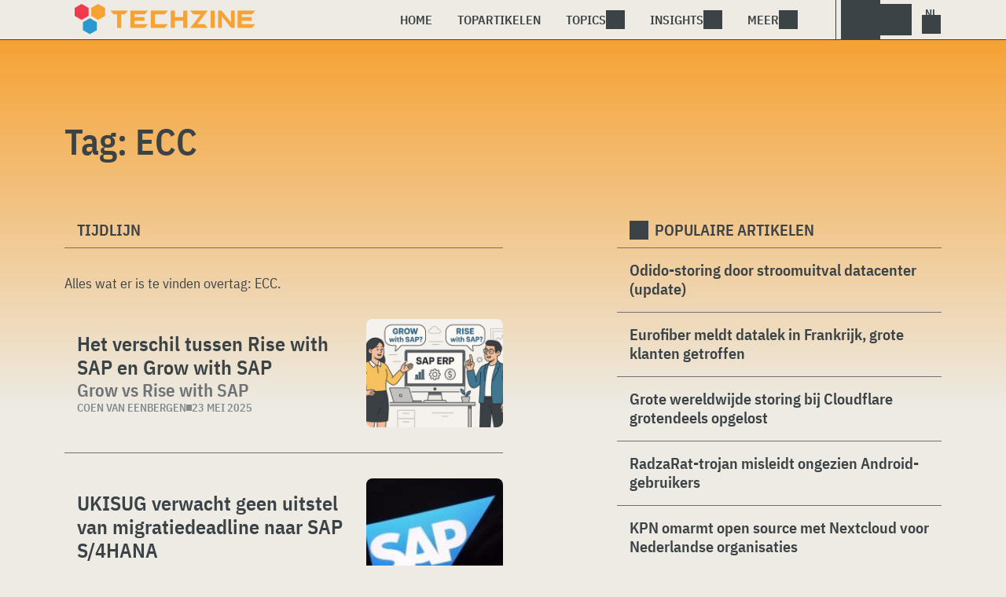

--- FILE ---
content_type: text/html; charset=UTF-8
request_url: https://www.techzine.nl/tag/ecc/
body_size: 11020
content:
<!DOCTYPE html>
<html class="theme-light" lang="nl-NL" prefix="og: http://ogp.me/ns#">
<head>
<meta charset="UTF-8">
<meta name="viewport" content="width=device-width, initial-scale=1">
<meta name="referrer" content="always">
    <link rel="apple-touch-icon" sizes="180x180" href="/wp-content/icons/apple-touch-icon.png">
    <link rel="icon" type="image/png" sizes="32x32" href="/wp-content/icons/favicon-32x32.png">
    <link rel="icon" type="image/png" sizes="16x16" href="/wp-content/icons/favicon-16x16.png">
    <link rel="manifest" href="/wp-content/icons/site.webmanifest">
    <link rel="mask-icon" href="/wp-content/icons/safari-pinned-tab.svg" color="#f6a234">
    <link rel="shortcut icon" href="/wp-content/icons/favicon.ico">
    <meta name="msapplication-TileColor" content="#f6a234">
    <meta name="msapplication-config" content="/wp-content/icons/browserconfig.xml">
    <meta name="theme-color" content="#f6a234">
    <link rel="profile" href="http://gmpg.org/xfn/11">
    <link rel="preconnect" href="https://cdn-cookieyes.com" />
<link rel="preconnect" href="https://service.techzine.nl" />
<link rel="preconnect" href="https://www.ictmagazine.nl" />
<link rel="preconnect" href="https://media.dolphin.pub" />
<link rel="preconnect" href="https://snap.licdn.com" /><meta name='robots' content='noindex, follow' />

	<!-- This site is optimized with the Yoast SEO Premium plugin v26.4 (Yoast SEO v26.4) - https://yoast.com/wordpress/plugins/seo/ -->
	<title>ECC Archieven - Techzine.nl</title>
	<meta name="description" content="Een overzicht van alle artikelen met de Tag: ECC" />
	<meta property="og:locale" content="nl_NL" />
	<meta property="og:type" content="article" />
	<meta property="og:title" content="ECC Archieven" />
	<meta property="og:description" content="Een overzicht van alle artikelen met de Tag: ECC" />
	<meta property="og:url" content="https://www.techzine.nl/tag/ecc/" />
	<meta property="og:site_name" content="Techzine.nl" />
	<meta property="og:image" content="https://www.techzine.nl/wp-content/uploads/2022/03/logo.png" />
	<meta property="og:image:width" content="1176" />
	<meta property="og:image:height" content="200" />
	<meta property="og:image:type" content="image/png" />
	<meta name="twitter:card" content="summary_large_image" />
	<meta name="twitter:site" content="@techzine" />
	<script type="application/ld+json" class="yoast-schema-graph">{"@context":"https://schema.org","@graph":[{"@type":"CollectionPage","@id":"https://www.techzine.nl/tag/ecc/","url":"https://www.techzine.nl/tag/ecc/","name":"ECC Archieven - Techzine.nl","isPartOf":{"@id":"https://www.techzine.nl/#website"},"primaryImageOfPage":{"@id":"https://www.techzine.nl/tag/ecc/#primaryimage"},"image":{"@id":"https://www.techzine.nl/tag/ecc/#primaryimage"},"thumbnailUrl":"https://www.techzine.nl/wp-content/uploads/2025/05/grow-with-sap-vs-rise-with-sap.png","description":"Een overzicht van alle artikelen met de Tag: ECC","breadcrumb":{"@id":"https://www.techzine.nl/tag/ecc/#breadcrumb"},"inLanguage":"nl-NL"},{"@type":"ImageObject","inLanguage":"nl-NL","@id":"https://www.techzine.nl/tag/ecc/#primaryimage","url":"https://www.techzine.nl/wp-content/uploads/2025/05/grow-with-sap-vs-rise-with-sap.png","contentUrl":"https://www.techzine.nl/wp-content/uploads/2025/05/grow-with-sap-vs-rise-with-sap.png","width":1536,"height":1024,"caption":"Twee mensen bespreken SAP ERP op kantoor, met een computer waarop grafieken worden weergegeven en de woorden \"GROEI met SAP?\" en \"STIJGEN met SAP?\" in tekstballonnen erboven."},{"@type":"BreadcrumbList","@id":"https://www.techzine.nl/tag/ecc/#breadcrumb","itemListElement":[{"@type":"ListItem","position":1,"name":"Techzine","item":"https://www.techzine.nl/"},{"@type":"ListItem","position":2,"name":"ECC"}]},{"@type":"WebSite","@id":"https://www.techzine.nl/#website","url":"https://www.techzine.nl/","name":"Techzine.nl","description":"Your single source of truth","publisher":{"@id":"https://www.techzine.nl/#organization"},"potentialAction":[{"@type":"SearchAction","target":{"@type":"EntryPoint","urlTemplate":"https://www.techzine.nl/?s={search_term_string}"},"query-input":{"@type":"PropertyValueSpecification","valueRequired":true,"valueName":"search_term_string"}}],"inLanguage":"nl-NL"},{"@type":"Organization","@id":"https://www.techzine.nl/#organization","name":"Techzine","alternateName":"Dolphin Publications","url":"https://www.techzine.nl/","logo":{"@type":"ImageObject","inLanguage":"nl-NL","@id":"https://www.techzine.nl/#/schema/logo/image/","url":"https://www.techzine.nl/wp-content/uploads/2024/07/icon.png","contentUrl":"https://www.techzine.nl/wp-content/uploads/2024/07/icon.png","width":500,"height":500,"caption":"Techzine"},"image":{"@id":"https://www.techzine.nl/#/schema/logo/image/"},"sameAs":["https://www.facebook.com/techzinenl/","https://x.com/techzine","https://www.instagram.com/techzine/","https://www.linkedin.com/company/techzine-nl","https://www.youtube.com/user/techzine"],"description":"Uitgever van meerdere IT-titels in meerdere talen; Techzine en ICTMagazine","email":"info@dolphin.pub","telephone":"+31736233237","legalName":"Dolphin Publications B.V.","foundingDate":"2002-09-26","vatID":"NL861392978B01","numberOfEmployees":{"@type":"QuantitativeValue","minValue":"11","maxValue":"50"}}]}</script>
	<!-- / Yoast SEO Premium plugin. -->


<link rel='dns-prefetch' href='//www.techzine.nl' />
<link rel="alternate" type="application/rss+xml" title="Techzine.nl &raquo; feed" href="https://www.techzine.nl/feed/" />
<style type="text/css">.brave_popup{display:none}</style><script data-no-optimize="1"> var brave_popup_data = {}; var bravepop_emailValidation=false; var brave_popup_videos = {};  var brave_popup_formData = {};var brave_popup_adminUser = false; var brave_popup_pageInfo = {"type":"tag","pageID":"","singleType":""};  var bravepop_emailSuggestions={};</script><style id='wp-img-auto-sizes-contain-inline-css' type='text/css'>
img:is([sizes=auto i],[sizes^="auto," i]){contain-intrinsic-size:3000px 1500px}
/*# sourceURL=wp-img-auto-sizes-contain-inline-css */
</style>
<style id='wp-block-library-inline-css' type='text/css'>
:root{--wp-block-synced-color:#7a00df;--wp-block-synced-color--rgb:122,0,223;--wp-bound-block-color:var(--wp-block-synced-color);--wp-editor-canvas-background:#ddd;--wp-admin-theme-color:#007cba;--wp-admin-theme-color--rgb:0,124,186;--wp-admin-theme-color-darker-10:#006ba1;--wp-admin-theme-color-darker-10--rgb:0,107,160.5;--wp-admin-theme-color-darker-20:#005a87;--wp-admin-theme-color-darker-20--rgb:0,90,135;--wp-admin-border-width-focus:2px}@media (min-resolution:192dpi){:root{--wp-admin-border-width-focus:1.5px}}.wp-element-button{cursor:pointer}:root .has-very-light-gray-background-color{background-color:#eee}:root .has-very-dark-gray-background-color{background-color:#313131}:root .has-very-light-gray-color{color:#eee}:root .has-very-dark-gray-color{color:#313131}:root .has-vivid-green-cyan-to-vivid-cyan-blue-gradient-background{background:linear-gradient(135deg,#00d084,#0693e3)}:root .has-purple-crush-gradient-background{background:linear-gradient(135deg,#34e2e4,#4721fb 50%,#ab1dfe)}:root .has-hazy-dawn-gradient-background{background:linear-gradient(135deg,#faaca8,#dad0ec)}:root .has-subdued-olive-gradient-background{background:linear-gradient(135deg,#fafae1,#67a671)}:root .has-atomic-cream-gradient-background{background:linear-gradient(135deg,#fdd79a,#004a59)}:root .has-nightshade-gradient-background{background:linear-gradient(135deg,#330968,#31cdcf)}:root .has-midnight-gradient-background{background:linear-gradient(135deg,#020381,#2874fc)}:root{--wp--preset--font-size--normal:16px;--wp--preset--font-size--huge:42px}.has-regular-font-size{font-size:1em}.has-larger-font-size{font-size:2.625em}.has-normal-font-size{font-size:var(--wp--preset--font-size--normal)}.has-huge-font-size{font-size:var(--wp--preset--font-size--huge)}.has-text-align-center{text-align:center}.has-text-align-left{text-align:left}.has-text-align-right{text-align:right}.has-fit-text{white-space:nowrap!important}#end-resizable-editor-section{display:none}.aligncenter{clear:both}.items-justified-left{justify-content:flex-start}.items-justified-center{justify-content:center}.items-justified-right{justify-content:flex-end}.items-justified-space-between{justify-content:space-between}.screen-reader-text{border:0;clip-path:inset(50%);height:1px;margin:-1px;overflow:hidden;padding:0;position:absolute;width:1px;word-wrap:normal!important}.screen-reader-text:focus{background-color:#ddd;clip-path:none;color:#444;display:block;font-size:1em;height:auto;left:5px;line-height:normal;padding:15px 23px 14px;text-decoration:none;top:5px;width:auto;z-index:100000}html :where(.has-border-color){border-style:solid}html :where([style*=border-top-color]){border-top-style:solid}html :where([style*=border-right-color]){border-right-style:solid}html :where([style*=border-bottom-color]){border-bottom-style:solid}html :where([style*=border-left-color]){border-left-style:solid}html :where([style*=border-width]){border-style:solid}html :where([style*=border-top-width]){border-top-style:solid}html :where([style*=border-right-width]){border-right-style:solid}html :where([style*=border-bottom-width]){border-bottom-style:solid}html :where([style*=border-left-width]){border-left-style:solid}html :where(img[class*=wp-image-]){height:auto;max-width:100%}:where(figure){margin:0 0 1em}html :where(.is-position-sticky){--wp-admin--admin-bar--position-offset:var(--wp-admin--admin-bar--height,0px)}@media screen and (max-width:600px){html :where(.is-position-sticky){--wp-admin--admin-bar--position-offset:0px}}

/*# sourceURL=wp-block-library-inline-css */
</style><style id='global-styles-inline-css' type='text/css'>
:root{--wp--preset--aspect-ratio--square: 1;--wp--preset--aspect-ratio--4-3: 4/3;--wp--preset--aspect-ratio--3-4: 3/4;--wp--preset--aspect-ratio--3-2: 3/2;--wp--preset--aspect-ratio--2-3: 2/3;--wp--preset--aspect-ratio--16-9: 16/9;--wp--preset--aspect-ratio--9-16: 9/16;--wp--preset--color--black: #000000;--wp--preset--color--cyan-bluish-gray: #abb8c3;--wp--preset--color--white: #ffffff;--wp--preset--color--pale-pink: #f78da7;--wp--preset--color--vivid-red: #cf2e2e;--wp--preset--color--luminous-vivid-orange: #ff6900;--wp--preset--color--luminous-vivid-amber: #fcb900;--wp--preset--color--light-green-cyan: #7bdcb5;--wp--preset--color--vivid-green-cyan: #00d084;--wp--preset--color--pale-cyan-blue: #8ed1fc;--wp--preset--color--vivid-cyan-blue: #0693e3;--wp--preset--color--vivid-purple: #9b51e0;--wp--preset--gradient--vivid-cyan-blue-to-vivid-purple: linear-gradient(135deg,rgb(6,147,227) 0%,rgb(155,81,224) 100%);--wp--preset--gradient--light-green-cyan-to-vivid-green-cyan: linear-gradient(135deg,rgb(122,220,180) 0%,rgb(0,208,130) 100%);--wp--preset--gradient--luminous-vivid-amber-to-luminous-vivid-orange: linear-gradient(135deg,rgb(252,185,0) 0%,rgb(255,105,0) 100%);--wp--preset--gradient--luminous-vivid-orange-to-vivid-red: linear-gradient(135deg,rgb(255,105,0) 0%,rgb(207,46,46) 100%);--wp--preset--gradient--very-light-gray-to-cyan-bluish-gray: linear-gradient(135deg,rgb(238,238,238) 0%,rgb(169,184,195) 100%);--wp--preset--gradient--cool-to-warm-spectrum: linear-gradient(135deg,rgb(74,234,220) 0%,rgb(151,120,209) 20%,rgb(207,42,186) 40%,rgb(238,44,130) 60%,rgb(251,105,98) 80%,rgb(254,248,76) 100%);--wp--preset--gradient--blush-light-purple: linear-gradient(135deg,rgb(255,206,236) 0%,rgb(152,150,240) 100%);--wp--preset--gradient--blush-bordeaux: linear-gradient(135deg,rgb(254,205,165) 0%,rgb(254,45,45) 50%,rgb(107,0,62) 100%);--wp--preset--gradient--luminous-dusk: linear-gradient(135deg,rgb(255,203,112) 0%,rgb(199,81,192) 50%,rgb(65,88,208) 100%);--wp--preset--gradient--pale-ocean: linear-gradient(135deg,rgb(255,245,203) 0%,rgb(182,227,212) 50%,rgb(51,167,181) 100%);--wp--preset--gradient--electric-grass: linear-gradient(135deg,rgb(202,248,128) 0%,rgb(113,206,126) 100%);--wp--preset--gradient--midnight: linear-gradient(135deg,rgb(2,3,129) 0%,rgb(40,116,252) 100%);--wp--preset--font-size--small: 13px;--wp--preset--font-size--medium: 20px;--wp--preset--font-size--large: 36px;--wp--preset--font-size--x-large: 42px;--wp--preset--spacing--20: 0.44rem;--wp--preset--spacing--30: 0.67rem;--wp--preset--spacing--40: 1rem;--wp--preset--spacing--50: 1.5rem;--wp--preset--spacing--60: 2.25rem;--wp--preset--spacing--70: 3.38rem;--wp--preset--spacing--80: 5.06rem;--wp--preset--shadow--natural: 6px 6px 9px rgba(0, 0, 0, 0.2);--wp--preset--shadow--deep: 12px 12px 50px rgba(0, 0, 0, 0.4);--wp--preset--shadow--sharp: 6px 6px 0px rgba(0, 0, 0, 0.2);--wp--preset--shadow--outlined: 6px 6px 0px -3px rgb(255, 255, 255), 6px 6px rgb(0, 0, 0);--wp--preset--shadow--crisp: 6px 6px 0px rgb(0, 0, 0);}:where(.is-layout-flex){gap: 0.5em;}:where(.is-layout-grid){gap: 0.5em;}body .is-layout-flex{display: flex;}.is-layout-flex{flex-wrap: wrap;align-items: center;}.is-layout-flex > :is(*, div){margin: 0;}body .is-layout-grid{display: grid;}.is-layout-grid > :is(*, div){margin: 0;}:where(.wp-block-columns.is-layout-flex){gap: 2em;}:where(.wp-block-columns.is-layout-grid){gap: 2em;}:where(.wp-block-post-template.is-layout-flex){gap: 1.25em;}:where(.wp-block-post-template.is-layout-grid){gap: 1.25em;}.has-black-color{color: var(--wp--preset--color--black) !important;}.has-cyan-bluish-gray-color{color: var(--wp--preset--color--cyan-bluish-gray) !important;}.has-white-color{color: var(--wp--preset--color--white) !important;}.has-pale-pink-color{color: var(--wp--preset--color--pale-pink) !important;}.has-vivid-red-color{color: var(--wp--preset--color--vivid-red) !important;}.has-luminous-vivid-orange-color{color: var(--wp--preset--color--luminous-vivid-orange) !important;}.has-luminous-vivid-amber-color{color: var(--wp--preset--color--luminous-vivid-amber) !important;}.has-light-green-cyan-color{color: var(--wp--preset--color--light-green-cyan) !important;}.has-vivid-green-cyan-color{color: var(--wp--preset--color--vivid-green-cyan) !important;}.has-pale-cyan-blue-color{color: var(--wp--preset--color--pale-cyan-blue) !important;}.has-vivid-cyan-blue-color{color: var(--wp--preset--color--vivid-cyan-blue) !important;}.has-vivid-purple-color{color: var(--wp--preset--color--vivid-purple) !important;}.has-black-background-color{background-color: var(--wp--preset--color--black) !important;}.has-cyan-bluish-gray-background-color{background-color: var(--wp--preset--color--cyan-bluish-gray) !important;}.has-white-background-color{background-color: var(--wp--preset--color--white) !important;}.has-pale-pink-background-color{background-color: var(--wp--preset--color--pale-pink) !important;}.has-vivid-red-background-color{background-color: var(--wp--preset--color--vivid-red) !important;}.has-luminous-vivid-orange-background-color{background-color: var(--wp--preset--color--luminous-vivid-orange) !important;}.has-luminous-vivid-amber-background-color{background-color: var(--wp--preset--color--luminous-vivid-amber) !important;}.has-light-green-cyan-background-color{background-color: var(--wp--preset--color--light-green-cyan) !important;}.has-vivid-green-cyan-background-color{background-color: var(--wp--preset--color--vivid-green-cyan) !important;}.has-pale-cyan-blue-background-color{background-color: var(--wp--preset--color--pale-cyan-blue) !important;}.has-vivid-cyan-blue-background-color{background-color: var(--wp--preset--color--vivid-cyan-blue) !important;}.has-vivid-purple-background-color{background-color: var(--wp--preset--color--vivid-purple) !important;}.has-black-border-color{border-color: var(--wp--preset--color--black) !important;}.has-cyan-bluish-gray-border-color{border-color: var(--wp--preset--color--cyan-bluish-gray) !important;}.has-white-border-color{border-color: var(--wp--preset--color--white) !important;}.has-pale-pink-border-color{border-color: var(--wp--preset--color--pale-pink) !important;}.has-vivid-red-border-color{border-color: var(--wp--preset--color--vivid-red) !important;}.has-luminous-vivid-orange-border-color{border-color: var(--wp--preset--color--luminous-vivid-orange) !important;}.has-luminous-vivid-amber-border-color{border-color: var(--wp--preset--color--luminous-vivid-amber) !important;}.has-light-green-cyan-border-color{border-color: var(--wp--preset--color--light-green-cyan) !important;}.has-vivid-green-cyan-border-color{border-color: var(--wp--preset--color--vivid-green-cyan) !important;}.has-pale-cyan-blue-border-color{border-color: var(--wp--preset--color--pale-cyan-blue) !important;}.has-vivid-cyan-blue-border-color{border-color: var(--wp--preset--color--vivid-cyan-blue) !important;}.has-vivid-purple-border-color{border-color: var(--wp--preset--color--vivid-purple) !important;}.has-vivid-cyan-blue-to-vivid-purple-gradient-background{background: var(--wp--preset--gradient--vivid-cyan-blue-to-vivid-purple) !important;}.has-light-green-cyan-to-vivid-green-cyan-gradient-background{background: var(--wp--preset--gradient--light-green-cyan-to-vivid-green-cyan) !important;}.has-luminous-vivid-amber-to-luminous-vivid-orange-gradient-background{background: var(--wp--preset--gradient--luminous-vivid-amber-to-luminous-vivid-orange) !important;}.has-luminous-vivid-orange-to-vivid-red-gradient-background{background: var(--wp--preset--gradient--luminous-vivid-orange-to-vivid-red) !important;}.has-very-light-gray-to-cyan-bluish-gray-gradient-background{background: var(--wp--preset--gradient--very-light-gray-to-cyan-bluish-gray) !important;}.has-cool-to-warm-spectrum-gradient-background{background: var(--wp--preset--gradient--cool-to-warm-spectrum) !important;}.has-blush-light-purple-gradient-background{background: var(--wp--preset--gradient--blush-light-purple) !important;}.has-blush-bordeaux-gradient-background{background: var(--wp--preset--gradient--blush-bordeaux) !important;}.has-luminous-dusk-gradient-background{background: var(--wp--preset--gradient--luminous-dusk) !important;}.has-pale-ocean-gradient-background{background: var(--wp--preset--gradient--pale-ocean) !important;}.has-electric-grass-gradient-background{background: var(--wp--preset--gradient--electric-grass) !important;}.has-midnight-gradient-background{background: var(--wp--preset--gradient--midnight) !important;}.has-small-font-size{font-size: var(--wp--preset--font-size--small) !important;}.has-medium-font-size{font-size: var(--wp--preset--font-size--medium) !important;}.has-large-font-size{font-size: var(--wp--preset--font-size--large) !important;}.has-x-large-font-size{font-size: var(--wp--preset--font-size--x-large) !important;}
/*# sourceURL=global-styles-inline-css */
</style>

<style id='classic-theme-styles-inline-css' type='text/css'>
/*! This file is auto-generated */
.wp-block-button__link{color:#fff;background-color:#32373c;border-radius:9999px;box-shadow:none;text-decoration:none;padding:calc(.667em + 2px) calc(1.333em + 2px);font-size:1.125em}.wp-block-file__button{background:#32373c;color:#fff;text-decoration:none}
/*# sourceURL=/wp-includes/css/classic-themes.min.css */
</style>
<link rel='stylesheet' id='ep_general_styles-css' href='https://www.techzine.nl/wp-content/plugins/elasticpress/dist/css/general-styles.css?ver=66295efe92a630617c00' type='text/css' media='all' />
<link rel='stylesheet' id='techzinev11-style-css' href='https://www.techzine.nl/wp-content/themes/techzinev11/css/style.css?ver=2025071605' type='text/css' media='screen' />
<link rel='stylesheet' id='techzinev11-style-mobile-css' href='https://www.techzine.nl/wp-content/themes/techzinev11/css/style-mobile.css?ver=2025071605' type='text/css' media='screen and (max-width: 1023.9px)' />
<script type="text/javascript" src="https://www.techzine.nl/wp-includes/js/jquery/jquery.min.js?ver=3.7.1" id="jquery-core-js"></script>
<script type="text/javascript" src="https://www.techzine.nl/wp-includes/js/jquery/jquery-migrate.min.js?ver=3.4.1" id="jquery-migrate-js"></script>
<script type="text/javascript">
	var crph = null; var e=window;
	(function(e,t,o,n,p,r,i){e.crpAlias=n;e[e.crpAlias]=e[e.crpAlias]||function(){(e[e.crpAlias].q=e[e.crpAlias].q||[]).push(arguments)};e[e.crpAlias].l=(new Date).getTime();r=t.createElement("script");r.src=o;r.async=true;i=t.getElementsByTagName("script")[0];i.parentNode.insertBefore(r,i)})(window,document,"https://service.techzine.nl/js/events.js","crp"); crph=window.location.toString().match('crph=(.*?)(&|$)')||null; if(crph!=null){crph=crph[1];}else{crph='';}crp('track', crph);
	 
</script><script>var _aso = _aso || {}; _aso.cmp = true; _aso.no_campaign_dups = true; var screenWidth = window.innerWidth || document.documentElement.clientWidth || document.body.clientWidth;</script>

<script id="cookieyes" async type="text/javascript" src="https://cdn-cookieyes.com/client_data/91d79bda1b79f392a9281f2d/script.js"></script>
<script defer data-domain="techzine.nl" src="https://service.techzine.nl/pl/script.js"></script>
<script data-cfasync="false" async src="https://media.dolphin.pub/js/code.min.js"></script>




<link rel="icon" href="https://www.techzine.nl/wp-content/uploads/2024/06/cropped-icon-32x32.png" sizes="32x32" />
<link rel="icon" href="https://www.techzine.nl/wp-content/uploads/2024/06/cropped-icon-192x192.png" sizes="192x192" />
<link rel="apple-touch-icon" href="https://www.techzine.nl/wp-content/uploads/2024/06/cropped-icon-180x180.png" />
<meta name="msapplication-TileImage" content="https://www.techzine.nl/wp-content/uploads/2024/06/cropped-icon-270x270.png" />
<link rel='stylesheet' id='bravepop_front_css-css' href='https://www.techzine.nl/wp-content/plugins/bravepopup-pro/assets/css/frontend.min.css?ver=6.9' type='text/css' media='all' />
</head>
<body class="archive tag tag-ecc tag-13720 wp-theme-techzinev11 techzinenl">
    <header class="site-header" id="header">
        <a class="skip-link screen-reader-text" href="#main">Skip to content</a>
        <div class="header-wrapper">
            <div class="container">
                <div id="logo"><a href="https://www.techzine.nl/" rel="home">
                                    <span>Techzine Nederland</span>
                                </a></div>
                <div id="menu">
                    <div class="button dropdown-toggle navbar-toggle" data-bs-toggle="dropdown" data-bs-target=".nav-dropdown"><span></span></div>
                    <nav id="site-navigation" class="dropdown-menu depth_0 nav-dropdown">
                        <form action="/" method="get" class="mobilesearch">
                            <input type="text" name="s" id="s" value="" placeholder="Search for...">
                            <button type="submit" class="search_icon"></button>
                            <input type="hidden" name="years" value="2025,2024,2023,2022,2021">
                        </form>
                        <ul id="menu-master" class="navbar-nav "><li  id="menu-item-481208" class="menu-item menu-item-type-custom menu-item-object-custom nav-item nav-item-481208"><a href="/" class="nav-link ">Home</a></li>
<li  id="menu-item-481219" class="menu-item menu-item-type-post_type menu-item-object-page nav-item nav-item-481219"><a href="https://www.techzine.nl/topstories/" class="nav-link ">Topartikelen</a></li>
<li  id="menu-item-481218" class="menu-item menu-item-type-custom menu-item-object-custom menu-item-has-children dropdown nav-item nav-item-481218"><a href="#" class="nav-link  dropdown-toggle" data-bs-toggle="dropdown" aria-haspopup="true" aria-expanded="false">Topics</a>
<ul class="dropdown-menu  depth_0">
	<li  id="menu-item-481209" class="menu-item menu-item-type-taxonomy menu-item-object-category nav-item nav-item-481209"><a href="https://www.techzine.nl/analytics/" class="dropdown-item ">Analytics</a></li>
	<li  id="menu-item-481210" class="menu-item menu-item-type-taxonomy menu-item-object-category nav-item nav-item-481210"><a href="https://www.techzine.nl/applications/" class="dropdown-item ">Applications</a></li>
	<li  id="menu-item-481211" class="menu-item menu-item-type-taxonomy menu-item-object-category nav-item nav-item-481211"><a href="https://www.techzine.nl/collaboration/" class="dropdown-item ">Collaboration</a></li>
	<li  id="menu-item-481212" class="menu-item menu-item-type-taxonomy menu-item-object-category nav-item nav-item-481212"><a href="https://www.techzine.nl/data-management/" class="dropdown-item ">Data Management</a></li>
	<li  id="menu-item-481213" class="menu-item menu-item-type-taxonomy menu-item-object-category nav-item nav-item-481213"><a href="https://www.techzine.nl/devices/" class="dropdown-item ">Devices</a></li>
	<li  id="menu-item-481214" class="menu-item menu-item-type-taxonomy menu-item-object-category nav-item nav-item-481214"><a href="https://www.techzine.nl/devops/" class="dropdown-item ">Devops</a></li>
	<li  id="menu-item-481215" class="menu-item menu-item-type-taxonomy menu-item-object-category nav-item nav-item-481215"><a href="https://www.techzine.nl/infrastructure/" class="dropdown-item ">Infrastructure</a></li>
	<li  id="menu-item-481216" class="menu-item menu-item-type-taxonomy menu-item-object-category nav-item nav-item-481216"><a href="https://www.techzine.nl/privacy-compliance/" class="dropdown-item ">Privacy &amp; Compliance</a></li>
	<li  id="menu-item-481217" class="menu-item menu-item-type-taxonomy menu-item-object-category nav-item nav-item-481217"><a href="https://www.techzine.nl/security/" class="dropdown-item ">Security</a></li>
</ul>
</li>
<li  id="menu-item-481220" class="menu-item menu-item-type-custom menu-item-object-custom menu-item-has-children dropdown nav-item nav-item-481220"><a href="#" class="nav-link  dropdown-toggle" data-bs-toggle="dropdown" aria-haspopup="true" aria-expanded="false">Insights</a>
<ul class="dropdown-menu  depth_0">
	<li  id="menu-item-481224" class="menu-item menu-item-type-post_type menu-item-object-page nav-item nav-item-481224"><a href="https://www.techzine.nl/insights/" class="dropdown-item ">Alle Insights</a></li>
	<li  id="menu-item-561617" class="menu-item menu-item-type-taxonomy menu-item-object-insights nav-item nav-item-561617"><a href="https://www.techzine.nl/insights/agentic-ai/" class="dropdown-item ">Agentic AI</a></li>
	<li  id="menu-item-549657" class="menu-item menu-item-type-taxonomy menu-item-object-insights nav-item nav-item-549657"><a href="https://www.techzine.nl/insights/analytics/" class="dropdown-item ">Analytics</a></li>
	<li  id="menu-item-548659" class="menu-item menu-item-type-taxonomy menu-item-object-insights nav-item nav-item-548659"><a href="https://www.techzine.nl/insights/cloud-erp/" class="dropdown-item ">Cloud ERP</a></li>
	<li  id="menu-item-554651" class="menu-item menu-item-type-taxonomy menu-item-object-insights nav-item nav-item-554651"><a href="https://www.techzine.nl/insights/data-fabrics/" class="dropdown-item ">Data Fabrics</a></li>
	<li  id="menu-item-547977" class="menu-item menu-item-type-taxonomy menu-item-object-insights nav-item nav-item-547977"><a href="https://www.techzine.nl/insights/generatieve-ai/" class="dropdown-item ">Generatieve AI</a></li>
	<li  id="menu-item-547978" class="menu-item menu-item-type-taxonomy menu-item-object-insights nav-item nav-item-547978"><a href="https://www.techzine.nl/insights/it-in-retail/" class="dropdown-item ">IT in Retail</a></li>
	<li  id="menu-item-549125" class="menu-item menu-item-type-taxonomy menu-item-object-insights nav-item nav-item-549125"><a href="https://www.techzine.nl/insights/nis2/" class="dropdown-item ">NIS2</a></li>
	<li  id="menu-item-564623" class="menu-item menu-item-type-taxonomy menu-item-object-insights nav-item nav-item-564623"><a href="https://www.techzine.nl/insights/rsac-2025-conference/" class="dropdown-item ">RSAC 2025 Conference</a></li>
	<li  id="menu-item-548658" class="menu-item menu-item-type-taxonomy menu-item-object-insights nav-item nav-item-548658"><a href="https://www.techzine.nl/insights/security-platforms/" class="dropdown-item ">Security Platforms</a></li>
	<li  id="menu-item-554652" class="menu-item menu-item-type-taxonomy menu-item-object-insights nav-item nav-item-554652"><a href="https://www.techzine.nl/insights/sentinelone-de-kracht-van-een-securityplatform/" class="dropdown-item ">SentinelOne</a></li>
</ul>
</li>
<li  id="menu-item-400344" class="menu-item menu-item-type-custom menu-item-object-custom menu-item-has-children dropdown nav-item nav-item-400344"><a href="#" class="nav-link  dropdown-toggle" data-bs-toggle="dropdown" aria-haspopup="true" aria-expanded="false">Meer</a>
<ul class="dropdown-menu  depth_0">
	<li  id="menu-item-432027" class="menu-item menu-item-type-custom menu-item-object-custom nav-item nav-item-432027"><a href="https://www.dolphin.pub" class="dropdown-item ">Word een partner</a></li>
	<li  id="menu-item-432441" class="menu-item menu-item-type-custom menu-item-object-custom nav-item nav-item-432441"><a href="https://www.techzine.nl/over-ons" class="dropdown-item ">Over ons</a></li>
	<li  id="menu-item-432030" class="menu-item menu-item-type-post_type menu-item-object-page nav-item nav-item-432030"><a href="https://www.techzine.nl/contact/" class="dropdown-item ">Contact opnemen</a></li>
	<li  id="menu-item-432029" class="menu-item menu-item-type-post_type menu-item-object-page nav-item nav-item-432029"><a href="https://www.techzine.nl/conditions/" class="dropdown-item ">Algemene voorwaarden</a></li>
	<li  id="menu-item-432028" class="menu-item menu-item-type-post_type menu-item-object-page menu-item-privacy-policy nav-item nav-item-432028"><a href="https://www.techzine.nl/privacy/" class="dropdown-item ">Privacyverklaring</a></li>
</ul>
</li>
</ul>                    </nav>
                    <div class="search_menu_container">
                        <div class="dropdown-toggle search-toggle" data-bs-toggle="dropdown" data-bs-target=".search-dropdown"></div>
                        <div id="search_menu" class="dropdown-menu depth_0 search-dropdown">
                            <form action="/" method="get">
                                    <input type="text" name="s" id="s" value="" placeholder="Search for...">
                                    <button type="submit" class="search_icon"></button>
                                    <input type="hidden" name="years" value="2025,2024,2023">
                            </form>
                        </div>
                    </div>
                    <div class="lights-out"></div>
                    <div class="dropdown-toggle lang-toggle techzinenl" data-bs-toggle="dropdown" data-bs-target=".lang-dropdown"><span></span></div>
                    <div id="lang" class="dropdown-menu depth_0 lang-dropdown">
                        <ul>
                            <li><a href="https://www.techzine.eu" class="tzlink" rel="external">Techzine Global</a></li>
                            <li><a href="https://www.techzine.nl" class="tzlink" rel="external">Techzine Nederland</a></li>
                            <li><a href="https://www.techzine.be" class="tzlink" rel="external">Techzine België</a></li>
                            <li><a href="https://www.techzine.tv" class="tzlink" rel="external">Techzine TV</a></li>
                            <li><div class="divider"></div></li>
                            <li><a href="https://www.ictmagazine.nl" class="ictmaglink" rel="external">ICTMagazine Nederland</a></li>
                            <li><a href="https://www.ictmagazine.nl" class="ictmaglink"  rel="external">ICTMagazine België</a></li>
                        </ul>
                    </div>
                </div>
            </div>
        </div>
        
<div id="breadcrumbs"><span><span><a href="https://www.techzine.nl/">Techzine</a></span>  <span class="breadcrumb_last" aria-current="page">ECC</span></span></div>
    </header>

	<div id="content" class="site-content">
        <div class="color_bar"></div>    <main id="main" class="site-main page" role="main">
        <div class="container">
            <h1 class="entry-title">Tag: <span>ECC</span></h1>
        </div>
                <div class="container chimney">
                        <div id="first_chimney">
                <script>
                    if(screenWidth >= 1000) {
                        var banelm = document.createElement("ins");
                        banelm.setAttribute("data-zone", "99573");
                        banelm.classList.add("aso-zone");
                        document.getElementById('first_chimney').appendChild(banelm);
                    }
                    if(screenWidth < 1000) {
                        var banelm = document.createElement("ins");
                        banelm.setAttribute("data-zone", "99572");
                        banelm.classList.add("aso-zone");
                        document.getElementById('first_chimney').appendChild(banelm);
                    }
                </script>
            </div>
                    </div>
        <div class="columns container">
            <section class="timeline">
                <h2 class="section-link">
                    Tijdlijn                </h2>
                <div class="entry-content">
                    <p>Alles wat er is te vinden overtag: <span>ECC</span>.</p>                </div>

                            <article id="post-565676" class="article-list news post-565676 type-news status-publish has-post-thumbnail category-applications tag-ecc tag-erp tag-grow-with-sap tag-rise-with-sap tag-s4hana-2 tag-sap tag-sap-sapphire">
    <a href="https://www.techzine.nl/nieuws/applications/565676/het-verschil-tussen-rise-with-sap-en-grow-with-sap/" class="img-link" title="Het verschil tussen Rise with SAP en Grow with SAP">
        <img width="450" height="300" src="https://www.techzine.nl/wp-content/uploads/2025/05/grow-with-sap-vs-rise-with-sap-450x300.png" class="cover wp-post-image" alt="Het verschil tussen Rise with SAP en Grow with SAP" loading="lazy" decoding="async" srcset="https://www.techzine.nl/wp-content/uploads/2025/05/grow-with-sap-vs-rise-with-sap-450x300.png 450w, https://www.techzine.nl/wp-content/uploads/2025/05/grow-with-sap-vs-rise-with-sap-1500x1000.png 1500w, https://www.techzine.nl/wp-content/uploads/2025/05/grow-with-sap-vs-rise-with-sap-768x512.png 768w, https://www.techzine.nl/wp-content/uploads/2025/05/grow-with-sap-vs-rise-with-sap.png 1536w" sizes="auto, (max-width: 450px) 100vw, 450px" />    </a>
    <div class="content">
        <span class="article-type"></span>
        <a href="https://www.techzine.nl/nieuws/applications/565676/het-verschil-tussen-rise-with-sap-en-grow-with-sap/" title="Het verschil tussen Rise with SAP en Grow with SAP">
            <h2>Het verschil tussen Rise with SAP en Grow with SAP</h2>
        </a>
                    <h3 class="subtitle">Grow vs Rise with SAP</h3>
                <div class="meta">
            <span class="author"><a href="https://www.techzine.nl/author/coen-van-eenbergen/">Coen van Eenbergen</a></span>            <span class="divider"></span>
            <span class="date">23 mei 2025</span>
        </div>
    </div>
</article><div class="divider"></div><article id="post-512323" class="article-list news post-512323 type-news status-publish has-post-thumbnail category-applications tag-ecc tag-erp tag-s4hana tag-sap tag-sap-ecc tag-sap-s-4hana">
    <a href="https://www.techzine.nl/nieuws/applications/512323/ukisug-verwacht-geen-uitstel-van-migratiedeadline-naar-sap-s-4hana/" class="img-link" title="UKISUG verwacht geen uitstel van migratiedeadline naar SAP S/4HANA">
        <img width="300" height="200" src="https://www.techzine.nl/wp-content/uploads/2020/07/shutterstock_1099314944-300x200.jpg" class="cover wp-post-image" alt="UKISUG verwacht geen uitstel van migratiedeadline naar SAP S/4HANA" loading="lazy" decoding="async" srcset="https://www.techzine.nl/wp-content/uploads/2020/07/shutterstock_1099314944-300x200.jpg 300w, https://www.techzine.nl/wp-content/uploads/2020/07/shutterstock_1099314944-768x512.jpg 768w, https://www.techzine.nl/wp-content/uploads/2020/07/shutterstock_1099314944.jpg 1000w" sizes="auto, (max-width: 300px) 100vw, 300px" />    </a>
    <div class="content">
        <span class="article-type"></span>
        <a href="https://www.techzine.nl/nieuws/applications/512323/ukisug-verwacht-geen-uitstel-van-migratiedeadline-naar-sap-s-4hana/" title="UKISUG verwacht geen uitstel van migratiedeadline naar SAP S/4HANA">
            <h2>UKISUG verwacht geen uitstel van migratiedeadline naar SAP S/4HANA</h2>
        </a>
                    <p class="entry-content">
UKISUG, de belangenvereniging voor Ierse en Britse klanten van SAP, verwacht dat de migratiedeadline van ECC ...</p>
                <div class="meta">
            <span class="author"><a href="https://www.techzine.nl/author/geert/">Geert van der Klugt</a></span>            <span class="divider"></span>
            <span class="date">13 december 2022</span>
        </div>
    </div>
</article><div class="divider"></div><article id="post-437329" class="article-list news post-437329 type-news status-publish has-post-thumbnail category-applications tag-ecc tag-erp tag-s4hana tag-sap">
    <a href="https://www.techzine.nl/nieuws/applications/437329/sap-verlengt-ondersteuning-voor-erp-tot-2027/" class="img-link" title="SAP verlengt ondersteuning voor ERP tot 2027">
        <img width="450" height="300" src="https://www.techzine.nl/wp-content/uploads/2019/01/shutterstock_677683696-648x432.jpg" class="cover wp-post-image" alt="SAP verlengt ondersteuning voor ERP tot 2027" loading="lazy" decoding="async" srcset="https://www.techzine.nl/wp-content/uploads/2019/01/shutterstock_677683696-648x432.jpg 648w, https://www.techzine.nl/wp-content/uploads/2019/01/shutterstock_677683696-210x140.jpg 210w, https://www.techzine.nl/wp-content/uploads/2019/01/shutterstock_677683696-768x512.jpg 768w, https://www.techzine.nl/wp-content/uploads/2019/01/shutterstock_677683696.jpg 1000w" sizes="auto, (max-width: 450px) 100vw, 450px" />    </a>
    <div class="content">
        <span class="article-type"></span>
        <a href="https://www.techzine.nl/nieuws/applications/437329/sap-verlengt-ondersteuning-voor-erp-tot-2027/" title="SAP verlengt ondersteuning voor ERP tot 2027">
            <h2>SAP verlengt ondersteuning voor ERP tot 2027</h2>
        </a>
                    <p class="entry-content">
SAP heeft bekendgemaakt dat klanten die gebruikmaken van Business Suite 7-software tot eind 2027 kunnen reken...</p>
                <div class="meta">
            <span class="author"><a href="https://www.techzine.nl/author/berry-zwets/">Berry Zwets</a></span>            <span class="divider"></span>
            <span class="date">5 februari 2020</span>
        </div>
    </div>
</article><div class="divider"></div><article id="post-414572" class="article-list news post-414572 type-news status-publish category-security tag-ecc tag-geheugen tag-hack">
    <a href="https://www.techzine.nl/nieuws/security/414572/rowhammer-aanvallen-kunnen-ecc-geheugenbescherming-omzeilen/" class="img-link" title="Rowhammer-aanvallen kunnen ECC geheugenbescherming omzeilen">
            </a>
    <div class="content">
        <span class="article-type"></span>
        <a href="https://www.techzine.nl/nieuws/security/414572/rowhammer-aanvallen-kunnen-ecc-geheugenbescherming-omzeilen/" title="Rowhammer-aanvallen kunnen ECC geheugenbescherming omzeilen">
            <h2>Rowhammer-aanvallen kunnen ECC geheugenbescherming omzeilen</h2>
        </a>
                    <p class="entry-content">Onderzoekers van de Vrije Universiteit in Amsterdam hebben in een paper een nieuwe variatie van de Rowhammer-a...</p>
                <div class="meta">
            <span class="author"><a href="https://www.techzine.nl/author/eveline/">Eveline Meijer</a></span>            <span class="divider"></span>
            <span class="date">23 november 2018</span>
        </div>
    </div>
</article><div class="divider"></div><article id="post-38650" class="article-list news post-38650 type-news status-publish category-devices tag-ecc tag-geheugen tag-opteron">
    <a href="https://www.techzine.nl/nieuws/devices/38650/opteron-100-processor-met-ecc-ongebufferd-geheugen/" class="img-link" title="Opteron 100-processor met ECC ongebufferd geheugen">
            </a>
    <div class="content">
        <span class="article-type"></span>
        <a href="https://www.techzine.nl/nieuws/devices/38650/opteron-100-processor-met-ecc-ongebufferd-geheugen/" title="Opteron 100-processor met ECC ongebufferd geheugen">
            <h2>Opteron 100-processor met ECC ongebufferd geheugen</h2>
        </a>
                    <p class="entry-content">AMD introduceert de AMD Opteron 100-processor met Error Correction Code (ECC) ongebufferd geheugensupport. AMD...</p>
                <div class="meta">
            <span class="author"><a href="https://www.techzine.nl/author/CrazyRooster/">Wessel</a></span>            <span class="divider"></span>
            <span class="date">6 augustus 2005</span>
        </div>
    </div>
</article><div class="divider"></div>            </section>
            <aside class="right_column">
                <div class="spread">
                    <div class="spread">
<section id="popular-stories" class="spotlight-block">
    <h2 class="section-link">
        <span></span>Populaire artikelen    </h2>
        
<div id="post-572047" class="article-spotlight news post-572047 type-news status-publish has-post-thumbnail category-infrastructure tag-kpn tag-mobiel-internet tag-netwerk tag-odido tag-storing tag-telecom tag-vodafoneziggo">
        <div class="content">
        <a href="https://www.techzine.nl/nieuws/infrastructure/572047/odido-storing-door-stroomuitval-datacenter-update/" title="Odido-storing door stroomuitval datacenter (update)">
            <h2>Odido-storing door stroomuitval datacenter (update)</h2>
        </a>
                    </div>
</div>

<div id="post-572036" class="article-spotlight news post-572036 type-news status-publish has-post-thumbnail category-security tag-eurofiber tag-glasvezel tag-security">
        <div class="content">
        <a href="https://www.techzine.nl/nieuws/security/572036/eurofiber-meldt-datalek-in-frankrijk-grote-klanten-getroffen/" title="Eurofiber meldt datalek in Frankrijk, grote klanten getroffen">
            <h2>Eurofiber meldt datalek in Frankrijk, grote klanten getroffen</h2>
        </a>
                    </div>
</div>

<div id="post-572137" class="article-spotlight news post-572137 type-news status-publish has-post-thumbnail category-infrastructure tag-cloudflare tag-netwerk tag-storing">
        <div class="content">
        <a href="https://www.techzine.nl/nieuws/infrastructure/572137/grote-wereldwijde-storing-bij-cloudflare-grotendeels-opgelost/" title="Grote wereldwijde storing bij Cloudflare grotendeels opgelost">
            <h2>Grote wereldwijde storing bij Cloudflare grotendeels opgelost</h2>
        </a>
                    </div>
</div>

<div id="post-572409" class="article-spotlight news post-572409 type-news status-publish has-post-thumbnail category-security tag-android tag-security tag-trojan">
        <div class="content">
        <a href="https://www.techzine.nl/nieuws/security/572409/radzarat-trojan-misleidt-ongezien-android-gebruikers/" title="RadzaRat-trojan misleidt ongezien Android-gebruikers">
            <h2>RadzaRat-trojan misleidt ongezien Android-gebruikers</h2>
        </a>
                    </div>
</div>

<div id="post-572419" class="article-spotlight news post-572419 type-news status-publish has-post-thumbnail category-infrastructure tag-clouddiensten tag-digitale-soevereiniteit tag-kpn tag-nederland tag-nextcloud tag-open-source tag-vitale-infrastructuur">
        <div class="content">
        <a href="https://www.techzine.nl/nieuws/infrastructure/572419/kpn-omarmt-open-source-met-nextcloud-voor-vitale-nederlandse-organisaties/" title="KPN omarmt open source met Nextcloud voor Nederlandse organisaties">
            <h2>KPN omarmt open source met Nextcloud voor Nederlandse organisaties</h2>
        </a>
                    </div>
</div>
</section>
</div>                </div>
                <div class="chimney">
                            <div id="third_chimney">
            <script>
                if(screenWidth >= 1000) {
                    var banelm = document.createElement("ins");
                    banelm.setAttribute("data-zone", "99572");
                    banelm.classList.add("aso-zone");
                    document.getElementById('third_chimney').appendChild(banelm);
                }
            </script>
        </div>
                        </div>
                <div class="spread">
<section id="insight" class="spotlight-block fixed-vertical insight-security-platforms">
    <h2 class="section-link">
        <span></span><a href="/insights/security-platforms/">Insight: Security Platforms</a>
    </h2>
        
<div id="post-571492" class="article-spotlight blogs post-571492 type-blogs status-publish has-post-thumbnail category-security tag-applicatiesecurity tag-compliance tag-datasecurity tag-imperva tag-securityplatform tag-techzine-talks tag-thales insights-security-platforms">
        <div class="content">
        <a href="https://www.techzine.nl/blogs/security/571492/goede-securitystrategie-start-met-data-en-applicatiesecurity/" title="Goede securitystrategie start met data- en applicatiesecurity">
            <h2>Goede securitystrategie start met data- en applicatiesecurity</h2>
        </a>
                                    <h3 class="subtitle">Data- en applicatiesecurity is de kern van een securityplatform</h3>
                                </div>
</div>

<div id="post-570129" class="article-spotlight blogs post-570129 type-blogs status-publish has-post-thumbnail category-security tag-cloud tag-cloud-security tag-cloudmigratie tag-security tag-supply-chain-security insights-security-platforms">
        <div class="content">
        <a href="https://www.techzine.nl/blogs/security/570129/de-staat-van-security-anno-2025/" title="De staat van security anno 2025">
            <h2>De staat van security anno 2025</h2>
        </a>
                                    <p class="entry-content">
Het securitylandschap verandert onder je voeten. Daar waar IT-beveili...</p>
                                </div>
</div>
        
<div id="post-553934" class="article-spotlight blogs post-553934 type-blogs status-publish has-post-thumbnail category-security tag-ai tag-autonome-security tag-cybersecurity tag-fortinet tag-genai insights-security-platforms">
        <a href="https://www.techzine.nl/blogs/security/553934/cybersecurity-heeft-ai-net-zo-hard-nodig-als-andersom/" class="img-link" title="Cybersecurity heeft AI net zo hard nodig als andersom">
        <img width="150" height="90" src="https://www.techzine.nl/wp-content/uploads/2024/09/Teaser_AI_Security-150x90.jpg" class="cover wp-post-image" alt="Cybersecurity heeft AI net zo hard nodig als andersom" loading="lazy" decoding="async" />    </a>
        <div class="content">
        <a href="https://www.techzine.nl/blogs/security/553934/cybersecurity-heeft-ai-net-zo-hard-nodig-als-andersom/" title="Cybersecurity heeft AI net zo hard nodig als andersom">
            <h2>Cybersecurity heeft AI net zo hard nodig als andersom</h2>
        </a>
                                    <h3 class="subtitle">AI is niet nieuw, ook niet in cybersecurity</h3>
                                </div>
</div>

<div id="post-549435" class="article-spotlight blogs post-549435 type-blogs status-publish has-post-thumbnail category-security tag-firewall tag-firewalls tag-jay-chaudhry tag-zero-trust tag-zscaler insights-security-platforms">
        <a href="https://www.techzine.nl/blogs/security/549435/firewalls-worden-als-mainframes-zero-trust-weg-vooruit/" class="img-link" title="“Firewalls worden als mainframes, Zero Trust weg vooruit”">
        <img width="150" height="90" src="https://www.techzine.nl/wp-content/uploads/2024/07/Jay-Chaudhry-Opening-Keynote-Zenith-Live-24-150x90.jpg" class="cover wp-post-image" alt="“Firewalls worden als mainframes, Zero Trust weg vooruit”" loading="lazy" decoding="async" />    </a>
        <div class="content">
        <a href="https://www.techzine.nl/blogs/security/549435/firewalls-worden-als-mainframes-zero-trust-weg-vooruit/" title="“Firewalls worden als mainframes, Zero Trust weg vooruit”">
            <h2>“Firewalls worden als mainframes, Zero Trust weg vooruit”</h2>
        </a>
                                    <h3 class="subtitle">Zscaler-CEO Chaudhry ziet dat Zero Trust niet te negeren valt.</h3>
                                </div>
</div>
</section>
</div>
            </aside>
        </div>
       <div class="columns container">
            <div class="paging">
                </div>
        </div>
</main>
    <div class="container chimney">
            </div>

	</div><!-- #content -->

	<footer id="colophon" class="site-footer">
		<div class="container">
			<div class="site-info">
                <h3><span class="icon"></span>Techzine.nl</h3>
				<p>Techzine richt zich op IT-professionals en zakelijke decision makers door het publiceren van het laatste IT-nieuws en achtergrondverhalen. Het doel is om IT-professionals kennis te laten maken met nieuwe innovatieve producten en diensten, maar ook om diepgaande informatie te bieden om te helpen producten en diensten beter te begrijpen.</p>
			</div>
			<div class="follow-us">
				<div>
                    <h3>Follow us</h3>
	    			<div class="social">
                                                <div><a class="twitter" href="https://x.com/Techzinenlbe" rel="external"><span>Twitter</span></a></div>
                                                <div><a class="linkedin" href="https://www.linkedin.com/company/techzine-nl" rel="external"><span>LinkedIn</span></a></div>
                                                <div><a class="youtube" href="https://www.youtube.com/@Techzine" rel="external"><span>YouTube</span></a></div>
                                            </div>
                </div>
                <p class="copyright">© 2025 Dolphin Publications B.V.<br>Alle rechten voorbehouden.</p>
			</div>
			<div class="footer-service">
					<h3>Techzine Service</h3>
					<ul class="footer-links">
						<li><a href="https://www.dolphin.pub/" rel="external">Word een partner</a></li>
                        <li><a href="https://www.dolphin.pub/" rel="external">Adverteren</a></li>
						<li><a href="/over-ons/">Over ons</a></li>
                        <li><a href="/contact/">Contact</a></li>
						<li><a href="/conditions/">Algemene voorwaarden</a></li>
						<li><a href="/privacy/">Privacyverklaring</a></li>
					</ul>
			</div>
		</div><!-- .container -->
	</footer><!-- #colophon -->


<script type="speculationrules">
{"prefetch":[{"source":"document","where":{"and":[{"href_matches":"/*"},{"not":{"href_matches":["/wp-*.php","/wp-admin/*","/wp-content/uploads/*","/wp-content/*","/wp-content/plugins/*","/wp-content/themes/techzinev11/*","/*\\?(.+)"]}},{"not":{"selector_matches":"a[rel~=\"nofollow\"]"}},{"not":{"selector_matches":".no-prefetch, .no-prefetch a"}}]},"eagerness":"conservative"}]}
</script>
<script type="text/javascript">
_linkedin_partner_id = "95126";
window._linkedin_data_partner_ids = window._linkedin_data_partner_ids || [];
window._linkedin_data_partner_ids.push(_linkedin_partner_id);
</script><script type="text/javascript">
(function(l) {
if (!l){window.lintrk = function(a,b){window.lintrk.q.push([a,b])};
window.lintrk.q=[]}
var s = document.getElementsByTagName("script")[0];
var b = document.createElement("script");
b.type = "text/javascript";b.async = true;
b.src = "https://snap.licdn.com/li.lms-analytics/insight.min.js";
s.parentNode.insertBefore(b, s);})(window.lintrk);
</script>
<noscript>
<img height="1" width="1" style="display:none;" alt="" src="https://px.ads.linkedin.com/collect/?pid=95126&fmt=gif" />
</noscript><div id="bravepop_element_tooltip"></div><div id="bravepop_element_lightbox"><div id="bravepop_element_lightbox_close" onclick="brave_lightbox_close()"></div><div id="bravepop_element_lightbox_content"></div></div>    <script>
        /(trident|msie)/i.test(navigator.userAgent)&&document.getElementById&&window.addEventListener&&window.addEventListener("hashchange",(function(){var t,e=location.hash.substring(1);/^[A-z0-9_-]+$/.test(e)&&(t=document.getElementById(e))&&(/^(?:a|select|input|button|textarea)$/i.test(t.tagName)||(t.tabIndex=-1),t.focus())}),!1);
    </script>
    <script type="text/javascript" src="https://www.techzine.nl/wp-content/themes/techzinev11/js/main.js?ver=2024081201" id="techzinev11-main-js"></script>
<script type="text/javascript" id="bravepop_front_js-js-extra">
/* <![CDATA[ */
var bravepop_global = {"loggedin":"false","isadmin":"false","referer":"","security":"60c114425f","goalSecurity":"5a2b1ee8c6","couponSecurity":"85a61ea454","cartURL":"","checkoutURL":"","ajaxURL":"https://www.techzine.nl/wp-admin/admin-ajax.php","field_required":"Required","no_html_allowed":"No Html Allowed","invalid_number":"Invalid Number","invalid_phone":"Invalid Phone Number","invalid_email":"Invalid Email","invalid_url":"Invalid URL","invalid_date":"Invalid Date","fname_required":"First Name is Required.","lname_required":"Last Name is Required.","username_required":"Username is Required.","email_required":"Email is Required.","email_invalid":"Invalid Email addresss.","pass_required":"Password is Required.","pass_short":"Password is too Short.","yes":"Yes","no":"No","login_error":"Something Went Wrong. Please contact the Site administrator.","pass_reset_success":"Please check your Email for the Password reset link.","customFonts":[],"disableGoogleFonts":"false"};
//# sourceURL=bravepop_front_js-js-extra
/* ]]> */
</script>
<script type="text/javascript" src="https://www.techzine.nl/wp-content/plugins/bravepopup-pro/assets/frontend/brave.js?ver=6.9" id="bravepop_front_js-js"></script>
</body>
</html>


--- FILE ---
content_type: image/svg+xml
request_url: https://www.techzine.nl/wp-content/themes/techzinev11/img/layout/logo-dark.svg
body_size: 142
content:
<?xml version="1.0" encoding="UTF-8" standalone="no"?>
<!DOCTYPE svg PUBLIC "-//W3C//DTD SVG 1.1//EN" "http://www.w3.org/Graphics/SVG/1.1/DTD/svg11.dtd">
<svg width="100%" height="100%" viewBox="0 0 435 74" version="1.1" xmlns="http://www.w3.org/2000/svg" xmlns:xlink="http://www.w3.org/1999/xlink" xml:space="preserve" xmlns:serif="http://www.serif.com/" style="fill-rule:evenodd;clip-rule:evenodd;stroke-linejoin:round;stroke-miterlimit:2;">
    <g id="Logo">
        <g>
            <path id="woordmerk" d="M392.049,16L434.348,16L426.634,25L402.049,25L402.049,32L426.049,32L426.049,41L402.049,41L402.049,49L434.348,49L426.634,58L392.049,58L392.049,16ZM376.174,44.15L376.174,16.001L385.174,16.001L385.174,58.001L376.694,58.001L354.174,29.851L354.174,58.001L345.174,58.001L345.174,16.001L353.654,16.001L376.174,44.15ZM327.174,58.001L327.174,16.001L337.174,16.001L337.174,58.001L327.174,58.001ZM295.549,49L312.634,49L320.348,58L278.162,58L303.162,25L285.714,25L278,16L320.167,16L295.549,49ZM261.174,32L261.174,16L271.174,16L271.174,58L261.174,58L261.174,41L241.174,41L241.174,58L231.174,58L231.174,16L241.174,16L241.174,32L261.174,32ZM216.634,25L193.174,25L193.174,49L224.348,49L216.634,58L183.174,58L183.174,16L224.348,16L216.634,25ZM168.634,25L144.049,25L144.049,32L168.049,32L168.049,41L144.049,41L144.049,49L176.348,49L168.634,58L134.049,58L134.049,16L176.348,16L168.634,25ZM93.714,25L86,16L128.348,16L120.634,25L112.174,25L112.174,58L102.174,58L102.174,25L93.714,25Z" style="fill:rgb(246,162,52);"/>
            <g id="Beeldmerk">
                <path id="Fill-9" d="M-0,9.641L-0,28.925L16.702,38.568L33.402,28.925L33.402,9.641L16.702,0L-0,9.641Z" style="fill:rgb(240,59,79);"/>
                <path id="Fill-10" d="M39.823,9.641L39.823,28.925L56.525,38.568L73.225,28.925L73.225,9.641L56.525,0L39.823,9.641Z" style="fill:rgb(246,162,52);"/>
                <path id="Fill-11" d="M19.898,44.134L19.898,63.418L36.6,73.062L53.3,63.418L53.3,44.134L36.6,34.493L19.898,44.134Z" style="fill:rgb(44,152,206);"/>
            </g>
        </g>
    </g>
</svg>
